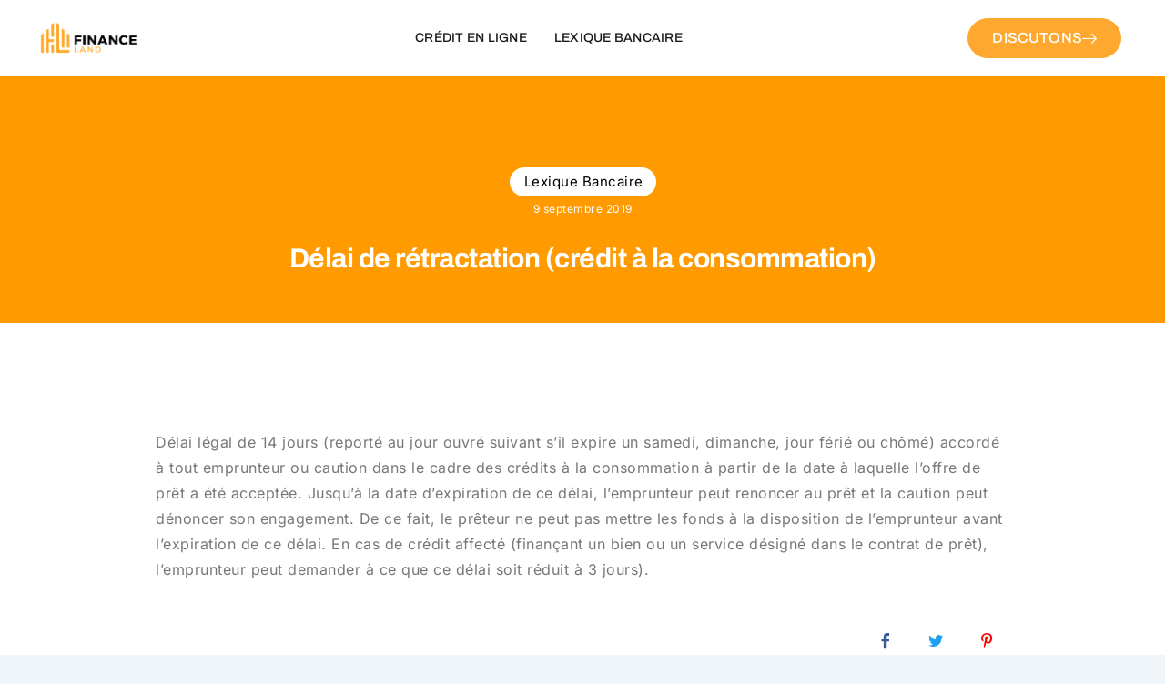

--- FILE ---
content_type: text/html; charset=utf-8
request_url: https://www.google.com/recaptcha/api2/aframe
body_size: 267
content:
<!DOCTYPE HTML><html><head><meta http-equiv="content-type" content="text/html; charset=UTF-8"></head><body><script nonce="0rhqyoByxzzvgmXRgNlx8g">/** Anti-fraud and anti-abuse applications only. See google.com/recaptcha */ try{var clients={'sodar':'https://pagead2.googlesyndication.com/pagead/sodar?'};window.addEventListener("message",function(a){try{if(a.source===window.parent){var b=JSON.parse(a.data);var c=clients[b['id']];if(c){var d=document.createElement('img');d.src=c+b['params']+'&rc='+(localStorage.getItem("rc::a")?sessionStorage.getItem("rc::b"):"");window.document.body.appendChild(d);sessionStorage.setItem("rc::e",parseInt(sessionStorage.getItem("rc::e")||0)+1);localStorage.setItem("rc::h",'1768934680854');}}}catch(b){}});window.parent.postMessage("_grecaptcha_ready", "*");}catch(b){}</script></body></html>